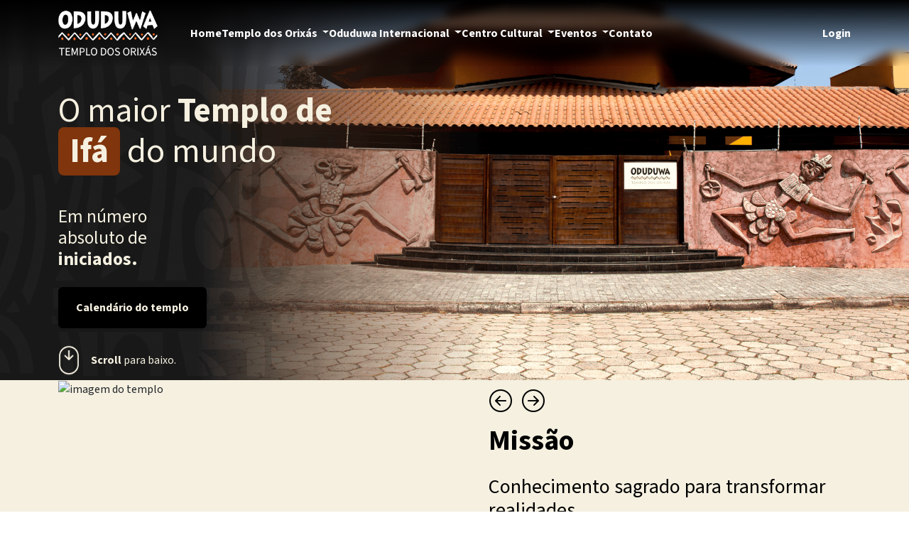

--- FILE ---
content_type: text/html; charset=UTF-8
request_url: https://oduduwa.com.br/?cont=centro-consultas
body_size: 7164
content:
<!doctype html>
<html lang="pt-br">
          <!-- Google Tag Manager -->
<script>(function(w,d,s,l,i){w[l]=w[l]||[];w[l].push({'gtm.start':
new Date().getTime(),event:'gtm.js'});var f=d.getElementsByTagName(s)[0],
j=d.createElement(s),dl=l!='dataLayer'?'&l='+l:'';j.async=true;j.src=
'https://www.googletagmanager.com/gtm.js?id='+i+dl;f.parentNode.insertBefore(j,f);
})(window,document,'script','dataLayer','GTM-MFGBJTFC');</script>
<!-- End Google Tag Manager -->
    
  <head>
    <!-- Google Tag Manager -->
    <script>(function(w,d,s,l,i){w[l]=w[l]||[];w[l].push({'gtm.start':
    new Date().getTime(),event:'gtm.js'});var f=d.getElementsByTagName(s)[0],
    j=d.createElement(s),dl=l!='dataLayer'?'&l='+l:'';j.async=true;j.src=
    'https://www.googletagmanager.com/gtm.js?id='+i+dl;f.parentNode.insertBefore(j,f);
    })(window,document,'script','dataLayer','GTM-MFGBJTFC');</script>
    <!-- End Google Tag Manager -->
    <meta charset="utf-8">
    <meta charset="utf-8">
<meta name="theme-color" content="#FFFFFF">
<meta name="viewport" content="width=device-width, initial-scale=1, viewport-fit=cover">
<link href="https://cdn.jsdelivr.net/npm/bootstrap@5.3.7/dist/css/bootstrap.min.css" rel="stylesheet" integrity="sha384-LN+7fdVzj6u52u30Kp6M/trliBMCMKTyK833zpbD+pXdCLuTusPj697FH4R/5mcr" crossorigin="anonymous">
<link rel="stylesheet" href="https://cdn.jsdelivr.net/npm/bootstrap-icons@1.13.1/font/bootstrap-icons.min.css">
<link rel="icon" href="imgs/favicon.png">
<link rel="preconnect" href="https://fonts.googleapis.com">
<link rel="preconnect" href="https://fonts.gstatic.com" crossorigin>
<link href="https://fonts.googleapis.com/css2?family=Source+Sans+3&display=swap" rel="stylesheet">
<link href="https://fonts.googleapis.com/css2?family=Source+Sans+3:wght@700&display=swap" rel="stylesheet">    <!-- SEO Básico -->
<title>Oduduwa Templo dos Orixás | Tradição e Pioneirismo no culto aos orixás</title>
<meta name="description" content="Acesso o portal oficial do Oduduwa Templo dos Orixás e acompanhe os próximos festivais, cursos e conteúdos dedicados à cultura iorubá e a sabedoria de Ifá Orunmilá e os orixás.">
<meta name="keywords" content="Templo Oduduwa, Religião Tradicional Iorubá, Ifá Orunmilá, Orixás, Festivais Iorubás, Cultura Africana, Cursos Iorubá, Centro Cultural Oduduwa, Bàbá King, Sikiru Salami, Egungun, Umbanda, Candomblé, Xangô, Oxum, Iemanjá, Ogum, Obaluaiê, Ori, Olodumare, Axé, Espiritualidade Africana">
<meta name="author" content="Templo Oduduwa">
<meta name="robots" content="index, follow">

<!-- Open Graph / Facebook -->
<meta property="og:title" content="Oduduwa Templo dos Orixás | Tradição e Pioneirismo no culto aos orixás">
<meta property="og:description" content="Acesso o portal oficial do Oduduwa Templo dos Orixás e acompanhe os próximos festivais, cursos e conteúdos dedicados à cultura iorubá e a sabedoria de Ifá Orunmilá e os orixás.">
<meta property="og:image" content="https://res.cloudinary.com/clients-sites/image/upload/f_avif/v1758225122/bio-baba-kingNEW_mpc5x8.png">
<meta property="og:url" content="https://oduduwa.com.br/">
<meta property="og:type" content="website">
<meta property="og:locale" content="pt_BR">
<meta property="og:site_name" content="Templo Oduduwa">

<!-- Twitter -->
<meta name="twitter:card" content="summary_large_image">
<meta name="twitter:title" content="Oduduwa Templo dos Orixás | Tradição e Pioneirismo no culto aos orixás">
<meta name="twitter:description" content="Acesso o portal oficial do Oduduwa Templo dos Orixás e acompanhe os próximos festivais, cursos e conteúdos dedicados à cultura iorubá e a sabedoria de Ifá Orunmilá e os orixás.">
<meta name="twitter:image" content="https://res.cloudinary.com/clients-sites/image/upload/f_avif/v1758225122/bio-baba-kingNEW_mpc5x8.png">

<!-- Canonical -->
<link rel="canonical" href="https://oduduwa.com.br/centro/consultas/">    <link rel="stylesheet" href="css/main.css">
    <link rel="stylesheet" href="https://cdn.jsdelivr.net/npm/@fancyapps/ui@6.0/dist/fancybox/fancybox.css">
  </head>
  
  <body class="fw-regular">
      <!-- Google Tag Manager (noscript) -->
      <noscript><iframe src="https://www.googletagmanager.com/ns.html?id=GTM-MFGBJTFC"
      height="0" width="0" style="display:none;visibility:hidden"></iframe></noscript>
      <!-- End Google Tag Manager (noscript) -->

  <nav class="navbar navbar-expand-lg bg-index-navbar fixed-top navbar-blur d-block d-lg-none">
    <div class="container-fluid">
        <a class="navbar-brand" href="#"><img src="https://res.cloudinary.com/clients-sites/image/upload/v1754942050/logo-temple_uh0cqi.svg" alt="oduduwa" class="img-fluid" fetchpriority="high" loading="eager"></a>
        <button class="navbar-toggler border-0" type="button" data-bs-toggle="collapse" data-bs-target="#navbarSupportedContent" aria-controls="navbarSupportedContent" aria-expanded="false" aria-label="Toggle navigation">
            <span class="navbar-toggler-icon"></span>
        </button>
        <div class="collapse navbar-collapse" id="navbarSupportedContent">
            <ul class="navbar-nav me-auto mb-2 mb-lg-0">
                <li class="nav-item">
                    <a href="#" class="nav-link text-white fw-bold text-decoration-none">Home</a>
                    <!-- <a href="./templo/" class="nav-link text-white fw-bold text-decoration-none">Templo dos Orixás</a> -->
                    <li class="nav-item dropdown">
                        <a class="nav-link text-white fw-bold dropdown-toggle" href="./templo/" role="button" data-bs-toggle="dropdown" aria-expanded="false">
                            Templo dos Orixás
                        </a>
                        <ul class="dropdown-menu">
                            <li><a class="dropdown-item" href="./templo/#">O Templo</a></li>
                            <li><a class="dropdown-item" href="./templo/#biografia">Bàbá King</a></li>
                            <li><a class="dropdown-item" href="./templo/#atividades">Atividades Religiosas</a></li>
                            <li><a class="dropdown-item" href="./templo/#missao">Missão</a></li>
                            <li><a class="dropdown-item" href="./templo/#oduduwa">Por que Oduduwa?</a></li>
                            <li><a class="dropdown-item" href="./templo/#historico">Breve histórico</a></li>
                            <li><a class="dropdown-item" href="./templo/#projeto">Projeto arquitetônico</a></li>
                            <li><a class="dropdown-item" href="./templo/#familia">Família Oduduwa</a></li>
                            <li><a class="dropdown-item" href="./templo/#brazil">Templo Brasil</a></li>
                            <li><a class="dropdown-item" href="./templo/#orixas">Orixás Cultuados</a></li>
                            <li><a class="dropdown-item" href="./templo/#sacerdotes">Sacerdotes</a></li>
                            <li><a class="dropdown-item" href="./templo/#sacerdotesRip">Sacerdotes - in memoriam</a></li>
                            <!-- <li><a class="dropdown-item" href="./templo/#rituais">Rituais</a></li> -->
                            <li><a class="dropdown-item" href="./templo/#bioPai">Pai Caamaño</a></li>
                        </ul>
                    </li>
                    <!-- <a href="./baba-king/" class="nav-link text-white fw-bold text-decoration-none">Bàbá King</a> -->
                    <li class="nav-item dropdown">
                        <a class="nav-link text-white fw-bold dropdown-toggle" href="./baba-king/" role="button" data-bs-toggle="dropdown" aria-expanded="false">
                            Oduduwa Internacional
                        </a>
                        <ul class="dropdown-menu">
                            <li><a class="dropdown-item" href="./oduduwa-no-mundo/#">Oduduwa Internacional</a></li>
                            <li><a class="dropdown-item" href="./oduduwa-no-mundo/#nigeria">Templo Nigéria</a></li>
                            <li><a class="dropdown-item" href="./oduduwa-no-mundo/#eslovenia">Templo Eslovênia</a></li>
                            <li><a class="dropdown-item" href="./oduduwa-no-mundo/#portugal">Templo Portugal</a></li>
                        </ul>
                    </li>
                    <!-- <a href="./centro-cultural/" class="nav-link text-white fw-bold text-decoration-none">Centro Cultural</a> -->
                    <li class="nav-item dropdown">
                        <a class="nav-link text-white fw-bold dropdown-toggle" href="./centro-cultural/" role="button" data-bs-toggle="dropdown" aria-expanded="false">
                            Centro Cultural
                        </a>
                        <ul class="dropdown-menu">
                            <li><a class="dropdown-item" href="./centro-cultural/#">Centro Cultural</a></li>
                            <li><a class="dropdown-item" href="./centro-cultural/#referencia">Referência iorùbá no Brasil</a></li>
                            <li><a class="dropdown-item" href="./centro-cultural/#editora">Editora Oduduwa</a></li>
                            <li><a class="dropdown-item" href="./centro-cultural/#publicacoes">Publicações</a></li>
                            <li><a class="dropdown-item" href="./centro-cultural/#online">Cursos On-line</a></li>
                            <li><a class="dropdown-item" href="./centro-cultural/#presencial">Cursos presenciais</a></li>
                            <li><a class="dropdown-item" href="./centro-cultural/#cursos">Cursos Ministrados</a></li>
                            <li><a class="dropdown-item" href="./centro-cultural/#conheca">Cursos na Europa</a></li>
                        </ul>
                    </li>
                    <!-- <a href="./eventos/" class="nav-link text-white fw-bold text-decoration-none">Eventos</a> -->
                    <li class="nav-item dropdown">
                        <a class="nav-link text-white fw-bold dropdown-toggle" href="./eventos/" role="button" data-bs-toggle="dropdown" aria-expanded="false">
                            Eventos
                        </a>
                        <ul class="dropdown-menu">
                            <li><a class="dropdown-item" href="./eventos/#">Eventos</a></li>
                            <li><a class="dropdown-item" href="./eventos/#eventos">Calendário de Eventos</a></li>
                            <li><a class="dropdown-item" href="./eventos/#eventsEurope">Eventos Oduduwa Europe</a></li>
                            <li><a class="dropdown-item" href="./eventos/#amigos">Amigos de Egbé</a></li>
                        </ul>
                    </li>
                    <a href="./contato/" class="nav-link text-white fw-bold text-decoration-none">Contato</a>
                    <a href="https://oduduwa.alpaclass.com/logar" target="_blank" class="nav-link text-white fw-bold text-decoration-none">Login</a>
                    <!-- <a href="#" class="btn btn-outline-white fw-bold">Comece de graça!</a> -->
                </li>
            </ul>
        </div>
    </div>
</nav>
</nav>
<nav class="fixed-top navbar-blur d-none d-lg-block">
    <div class="container">
        <div class="d-flex flex-row align-items-center justify-content-between">
            <div class="col-2">
                <a class="navbar-brand" href="#"><img src="https://res.cloudinary.com/clients-sites/image/upload/v1754942050/logo-temple_uh0cqi.svg" alt="oduduwa" class="img-fluid" fetchpriority="high" loading="eager"></a>
            </div>
            <div class="col-7 d-flex flex-row align-items-center justify-content-evenly">
                <a href="#" class="navbar-links fw-bold text-decoration-none">Home</a>
                <!-- <a href="./templo/" class="navbar-links fw-bold text-decoration-none">Templo dos Orixás</a> -->
                <li class="nav-item dropdown">
                    <a class="navbar-links fw-bold text-decoration-none dropdown-toggle" href="./templo/" role="button" data-bs-toggle="dropdown" aria-expanded="false">
                        Templo dos Orixás
                    </a>
                    <ul class="dropdown-menu bg-black">
                        <li><a class="dropdown-item navbar-links bg-black fw-bold text-decoration-none" href="./templo/#">O Templo</a></li>
                        <li><a class="dropdown-item navbar-links bg-black fw-bold text-decoration-none" href="./templo/#biografia">Bàbá King</a></li>
                        <li><a class="dropdown-item navbar-links bg-black fw-bold text-decoration-none" href="./templo/#atividades">Atividades Religiosas</a></li>
                        <li><a class="dropdown-item navbar-links bg-black fw-bold text-decoration-none" href="./templo/#missao">Missão</a></li>
                        <li><a class="dropdown-item navbar-links bg-black fw-bold text-decoration-none" href="./templo/#oduduwa">Por que Oduduwa?</a></li>
                        <li><a class="dropdown-item navbar-links bg-black fw-bold text-decoration-none" href="./templo/#historico">Breve histórico</a></li>
                        <li><a class="dropdown-item navbar-links bg-black fw-bold text-decoration-none" href="./templo/#projeto">Projeto arquitetônico</a></li>
                        <li><a class="dropdown-item navbar-links bg-black fw-bold text-decoration-none" href="./templo/#familia">Família Oduduwa</a></li>
                        <li><a class="dropdown-item navbar-links bg-black fw-bold text-decoration-none" href="./templo/#brazil">Templo Brasil</a></li>
                        <li><a class="dropdown-item navbar-links bg-black fw-bold text-decoration-none" href="./templo/#orixas">Orixás Cultuados</a></li>
                        <li><a class="dropdown-item navbar-links bg-black fw-bold text-decoration-none" href="./templo/#sacerdotes">Sacerdotes</a></li>
                        <li><a class="dropdown-item navbar-links bg-black fw-bold text-decoration-none" href="./templo/#sacerdotesRip">Sacerdotes - in memoriam</a></li>
                        <!-- <li><a class="dropdown-item navbar-links bg-black fw-bold text-decoration-none" href="./templo/#rituais">Rituais</a></li> -->
                        <li><a class="dropdown-item navbar-links bg-black fw-bold text-decoration-none" href="./templo/#bioPai">Pai Caamaño</a></li>
                    </ul>
                </li>
                <!-- <a href="./baba-king/" class="navbar-links fw-bold text-decoration-none">Bàbá King</a> -->
                <li class="nav-item dropdown">
                    <a class="navbar-links fw-bold text-decoration-none dropdown-toggle" href="./baba-king/" role="button" data-bs-toggle="dropdown" aria-expanded="false">
                        Oduduwa Internacional
                    </a>
                    <ul class="dropdown-menu bg-black">
                        <li><a class="dropdown-item navbar-links bg-black fw-bold text-decoration-none" href="./oduduwa-no-mundo/#">Oduduwa Internacional</a></li>
                        <li><a class="dropdown-item navbar-links bg-black fw-bold text-decoration-none" href="./oduduwa-no-mundo/#nigeria">Templo Nigéria</a></li>
                        <li><a class="dropdown-item navbar-links bg-black fw-bold text-decoration-none" href="./oduduwa-no-mundo/#eslovenia">Templo Eslovênia</a></li>
                        <li><a class="dropdown-item navbar-links bg-black fw-bold text-decoration-none" href="./oduduwa-no-mundo/#portugal">Templo Portugal</a></li>
                    </ul>
                </li>
                <!-- <a href="./centro-cultural/" class="navbar-links fw-bold text-decoration-none">Centro Cultural</a> -->
                 <li class="nav-item dropdown">
                    <a class="navbar-links fw-bold text-decoration-none dropdown-toggle" href="./centro-cultural/" role="button" data-bs-toggle="dropdown" aria-expanded="false">
                        Centro Cultural
                    </a>
                    <ul class="dropdown-menu bg-black">
                        <li><a class="dropdown-item navbar-links bg-black fw-bold text-decoration-none" href="./centro-cultural/#">Centro Cultural</a></li>
                        <li><a class="dropdown-item navbar-links bg-black fw-bold text-decoration-none" href="./centro-cultural/#referencia">Referência iorùbá no Brasil</a></li>
                        <li><a class="dropdown-item navbar-links bg-black fw-bold text-decoration-none" href="./centro-cultural/#editora">Editora Oduduwa</a></li>
                        <li><a class="dropdown-item navbar-links bg-black fw-bold text-decoration-none" href="./centro-cultural/#publicacoes">Publicações</a></li>
                        <li><a class="dropdown-item navbar-links bg-black fw-bold text-decoration-none" href="./centro-cultural/#online">Cursos On-line</a></li>
                        <li><a class="dropdown-item navbar-links bg-black fw-bold text-decoration-none" href="./centro-cultural/#presencial">Cursos presenciais</a></li>
                        <li><a class="dropdown-item navbar-links bg-black fw-bold text-decoration-none" href="./centro-cultural/#cursos">Cursos Ministrados</a></li>
                        <li><a class="dropdown-item navbar-links bg-black fw-bold text-decoration-none" href="./centro-cultural/#conheca">Cursos na Europa</a></li>
                    </ul>
                </li>
                <!-- <a href="./eventos/" class="navbar-links fw-bold text-decoration-none">Eventos</a> -->
                 <li class="nav-item dropdown">
                    <a class="navbar-links fw-bold text-decoration-none dropdown-toggle" href="./eventos/" role="button" data-bs-toggle="dropdown" aria-expanded="false">
                        Eventos
                    </a>
                    <ul class="dropdown-menu bg-black">
                        <li><a class="dropdown-item navbar-links bg-black fw-bold text-decoration-none" href="./eventos/#">Eventos</a></li>
                        <li><a class="dropdown-item navbar-links bg-black fw-bold text-decoration-none" href="./eventos/#eventos">Calendário de Eventos</a></li>
                        <li><a class="dropdown-item navbar-links bg-black fw-bold text-decoration-none" href="./eventos/#eventsEurope">Eventos Oduduwa Europe</a></li>
                        <li><a class="dropdown-item navbar-links bg-black fw-bold text-decoration-none" href="./eventos/#amigos">Amigos de Egbé</a></li>
                    </ul>
                </li>
                <a href="./contato/" class="navbar-links fw-bold text-decoration-none">Contato</a>
            </div>
            <div class="col-3 text-end">
                <a href="https://oduduwa.alpaclass.com/logar" target="_blank" class="navbar-links fw-bold text-decoration-none">Login</a>
                <!-- <a href="#" class="btn btn-outline-white fw-bold ms-3">Comece de graça!</a> -->
            </div>
        </div>
    </div>
</nav><section class="bg-header-index">
    <div class="container header-index-space">
        <h1 class="text-white fw-regular fs-title-header-index mb-5 d-block d-lg-none">
            O maior
            <span class="fw-bold">
                Templo
                de <span class="bg-text-header-index rounded-3 px-3">Ifá</span>
            </span>
            do mundo
        </h1>
        <h1 class="text-white fw-regular fs-title-header-index mb-5 d-none d-lg-block">
            O maior
            <span class="fw-bold">
                Templo
                de<br><span class="bg-text-header-index rounded-3 px-3">Ifá</span>
            </span>
            do mundo
        </h1>
        <h1 class="text-white fw-regular fs-subtitle-header-index">
            Em número<br>
            absoluto de<br>
            <span class="fw-bold">iniciados.</span>
        </h1>
        <div class="d-flex flex-column flex-lg-row align-items-start align-items-lg-center justify-content-center justify-content-lg-start my-4">
            <a href="./eventos/#eventos" class="btn btn-black-to-white fw-bold px-4 py-3 me-3 mb-3 mb-lg-0">Calendário do templo</a>
            <!-- <a href="https://www.youtube.com/watch?v=I5X14gCycQY" data-fancybox  class="btn btn-transparent d-flex flex-row align-items-center">
                <div><i class="bi bi-play-circle-fill display-4 mb-0 lh-1"></i></div>
                <div class="text-start ms-3 lh-sm">
                    Veja nosso
                    <br>
                    <span class="fw-bold">vídeo</span>
                </div>
            </a> -->
        </div>
        <a href="#templo" class="d-inline-flex align-items-center justify-content-start text-decoration-none">
            <img src="https://res.cloudinary.com/clients-sites/image/upload/v1755006742/scroll-icon_ywlqbl.svg" alt="toque para rolar para proxima sessão" class="img-fluid" fetchpriority="high" loading="eager">
            <span class="text-white fw-regular ms-3"><span class="fw-bold">Scroll</span> para baixo.</span>
        </a>
    </div>
</section><section id="templo" class="bg-white bg-temple py-temple position-relative z-1">
    <div class="tag-temple bg-alt-orange text-end p-2 pe-3 rounded-end-3">
        <h2 class="text-white fw-bold mb-0"><span class="fw-regular">O</span> Templo</h2>
    </div>
    <div class="container overflow-hidden">
        <div id="carouselTemple" class="carousel slide pb-5 pb-lg-0">
            <div class="carousel-inner">
                <div class="carousel-item active">
                    <div class="row">
                        <div class="col-12 col-lg-6"><img src="https://res.cloudinary.com/clients-sites/image/upload/f_avif/v1758040818/temple-missionNEW_fejfnv.jpg" alt="imagem do templo" class="img-fluid rounded-4"></div>
                        <div class="col-12 col-lg-6 mt-4 my-lg-auto ps-lg-5">
                            <div class="d-flex flex-row align-items-center">
                                <button class="btn btn-transparent ps-0" data-bs-target="#carouselTemple" data-bs-slide="prev"><i class="bi bi-arrow-left-circle text-black fs-2"></i></button>
                                <button class="btn btn-transparent ps-0" data-bs-target="#carouselTemple" data-bs-slide="next"><i class="bi bi-arrow-right-circle text-black fs-2"></i></button>
                            </div>
                            <h1 class="text-black fw-bold mb-4">Missão</h1>
                            <h3 class="text-black fw-regular mb-4">Conhecimento sagrado para transformar<br>realidades.</h3>
                            <p class="text-black mb-5">
                                Nossos projetos sociais e educacionais têm como base a filosofia de Egbé e priorizam a realização de rituais, iniciações e serviços voltados à comunidade.
                            </p>
                            <a href="./templo/#missao" class="btn btn-black-to-orange fw-bold px-4 py-3">Veja mais informações sobre o templo</a>
                        </div>
                    </div>
                </div>
                <div class="carousel-item">
                    <div class="row">
                        <div class="col-12 col-lg-6 mt-4"><img src="https://res.cloudinary.com/clients-sites/image/upload/f_avif/v1755286389/temple-what_fgkbr6.jpg" alt="imagem do templo" class="img-fluid rounded-4"></div>
                        <div class="col-12 col-lg-6 my-lg-auto ps-lg-5">
                            <div class="d-flex flex-row align-items-center">
                                <button class="btn btn-transparent ps-0" data-bs-target="#carouselTemple" data-bs-slide="prev"><i class="bi bi-arrow-left-circle text-black fs-2"></i></button>
                                <button class="btn btn-transparent ps-0" data-bs-target="#carouselTemple" data-bs-slide="next"><i class="bi bi-arrow-right-circle text-black fs-2"></i></button>
                            </div>
                            <h1 class="text-black fw-bold mb-4">Por que Oduduwa?</h1>
                            <p class="text-black mb-5">
                                Oduduwa é o patriarca mítico dos iorubás, considerado o primeiro habitante de Ilê-Ifé, cidade sagrada onde teria iniciado a criação do mundo.
                            </p>
                            <a href="./templo/#oduduwa" class="btn btn-black-to-orange fw-bold px-4 py-3">Veja mais informações sobre o templo</a>
                        </div>
                    </div>
                </div>
                <div class="carousel-item">
                    <div class="row">
                        <div class="col-12 col-lg-6"><img src="https://res.cloudinary.com/clients-sites/image/upload/f_avif/v1758041361/temple-historyNEW_xuy2r2.jpg" alt="imagem do templo" class="img-fluid rounded-4"></div>
                        <div class="col-12 col-lg-6 mt-4 my-lg-auto ps-lg-5">
                            <div class="d-flex flex-row align-items-center">
                                <button class="btn btn-transparent ps-0" data-bs-target="#carouselTemple" data-bs-slide="prev"><i class="bi bi-arrow-left-circle text-black fs-2"></i></button>
                                <button class="btn btn-transparent ps-0" data-bs-target="#carouselTemple" data-bs-slide="next"><i class="bi bi-arrow-right-circle text-black fs-2"></i></button>
                            </div>
                            <h1 class="text-black fw-bold mb-4">Breve histórico</h1>
                            <h3 class="text-black fw-regular mb-4">A força dos Orixás tem morada própria no Brasil</h3>
                            <p class="text-black mb-5">
                                Desde 1988 o Oduduwa Templo dos Orixás realiza iniciações, palestras e cultos ancestrais. Sua sede em Mongaguá foi construída sob orientação de Ifá.
                            </p>
                            <a href="./templo/#historico" class="btn btn-black-to-orange fw-bold px-4 py-3">Veja mais informações sobre o templo</a>
                        </div>
                    </div>
                </div>
                <div class="carousel-item">
                    <div class="row">
                        <div class="col-12 col-lg-6"><img src="https://res.cloudinary.com/clients-sites/image/upload/f_avif/v1755286388/temple-project_f9p543.jpg" alt="imagem do templo" class="img-fluid rounded-4"></div>
                        <div class="col-12 col-lg-6 mt-4 my-lg-auto ps-lg-5">
                            <div class="d-flex flex-row align-items-center">
                                <button class="btn btn-transparent ps-0" data-bs-target="#carouselTemple" data-bs-slide="prev"><i class="bi bi-arrow-left-circle text-black fs-2"></i></button>
                                <button class="btn btn-transparent ps-0" data-bs-target="#carouselTemple" data-bs-slide="next"><i class="bi bi-arrow-right-circle text-black fs-2"></i></button>
                            </div>
                            <h1 class="text-black fw-bold mb-4">Projeto arquitetônico</h1>
                            <h3 class="text-black fw-regular mb-4">Um legado artístico à espiritualidade<br>africana.</h3>
                            <p class="text-black mb-5">
                                Arquitetura e arte sagrada se unem para criar um espaço que honra o axé dos orixás com beleza e tradição.
                            </p>
                            <a href="./templo/#projeto" class="btn btn-black-to-orange fw-bold px-4 py-3">Veja mais informações sobre o templo</a>
                        </div>
                    </div>
                </div>
                <div class="carousel-item">
                    <div class="row">
                        <div class="col-12 col-lg-6"><img src="https://res.cloudinary.com/clients-sites/image/upload/f_avif/v1758224085/temple-familyNEW_zdeee1.jpg" alt="imagem do templo" class="img-fluid rounded-4"></div>
                        <div class="col-12 col-lg-6 mt-4 my-lg-auto ps-lg-5">
                            <div class="d-flex flex-row align-items-center">
                                <button class="btn btn-transparent ps-0" data-bs-target="#carouselTemple" data-bs-slide="prev"><i class="bi bi-arrow-left-circle text-black fs-2"></i></button>
                                <button class="btn btn-transparent ps-0" data-bs-target="#carouselTemple" data-bs-slide="next"><i class="bi bi-arrow-right-circle text-black fs-2"></i></button>
                            </div>
                            <h1 class="text-black fw-bold mb-4">Família Oduduwa</h1>
                            <h3 class="text-black fw-regular mb-4">Você também pode fazer parte dessa história!</h3>
                            <p class="text-black mb-5">
                                Sacerdotes, iniciados e visitantes formam a grande família espiritual que sustenta a missão do Oduduwa Templo dos Orixás no mundo.
                            </p>
                            <a href="./templo/#familia" class="btn btn-black-to-orange fw-bold px-4 py-3">Veja mais informações sobre o templo</a>
                        </div>
                    </div>
                </div>
            </div>
            <!-- <button class="carousel-control-prev carousel-control-prev-temple" type="button" data-bs-target="#carouselTemple" data-bs-slide="prev">
                <span class="carousel-control-prev-icon" aria-hidden="true"></span>
                <span class="visually-hidden">Previous</span>
            </button>
            <button class="carousel-control-next carousel-control-next-temple" type="button" data-bs-target="#carouselTemple" data-bs-slide="next">
                <span class="carousel-control-next-icon" aria-hidden="true"></span>
                <span class="visually-hidden">Next</span>
            </button> -->
        </div>
    </div>
</section><section id="oduduwa_internacional" class="bg-header-oduduwa-world-index py-cultural-center">
    <div class="container overflow-hidden">
        <h1 class="text-gradient fw-bold mb-5">
            <span class="fw-regular">Oduduwa</span><br>
            Internacional
        </h1>
        <h5 class="text-white fw-bold mb-4">Conheça o legado do Oduduwa Templo dos Orixás pelo mundo!</h5>
        <a href="./oduduwa-no-mundo/" class="btn btn-orange-to-white fw-bold px-4 py-3">Veja mais informações</a>
    </div>
</section><section id="babaking" class="bg-babaking py-babaking position-relative z-1">
    <div class="container">
        <h1 class="text-black fw-bold mb-1">Conheça o Prof. Dr. Bàbá King</h1>
        <h5 class="text-black fw-bold mb-4">Fundador do Oduduwa Templo dos Orixás</h5>
        <h5 class="text-black fw-regular lh-sm mb-4 col-lg-4">
            <span class="fw-bold">Síkírù Sàlámì - Bàbá King</span>, sacerdote iorubá nascido em Abeokutá (Nigéria), vive no Brasil desde a década de 1980. Neste país ele fundou o Oduduwa Templo dos Orixás e o Centro Cultural Oduduwa. Doutor em Sociologia pela USP, é referência internacional da Religião Tradicional Iorubá, unindo tradição oral e metodologia acadêmica. Realiza cursos, iniciações e consultas oraculares, sendo pioneiro na difusão dos conhecimentos dos orixás no Brasil.
        </h5>
        <a href="./templo/#biografia" class="btn btn-black-to-white fw-bold px-4 py-3">Veja mais informações</a>
    </div>
    <div class="tag-babaking py-2 ps-3 pe-5 rounded-start-3 d-none d-lg-block">
        <h2 class="text-white fw-bold mb-0">Babalorixá Síkírù Sàlámì</h2>
    </div>
</section><section id="cultural" class="bg-cultural-center py-cultural-center">
    <div class="container overflow-hidden">
        <div class="d-flex flex-column-reverse flex-lg-row">
            <div class="col-12 col-lg-7 my-auto">
                <!-- <h5 class="text-white fw-regular">
                    O <span class="fw-bold">Centro Cultural Oduduwa</span>, fundado em 1988 por <span class="fw-bold">Babá King (Babalorixá Sikiru Salami)</span>, é uma referência na preservação e difusão da cultura e religiosidade do povo iorubá, originário da África Ocidental. Com sede no Brasil — país com a maior população negra fora da África —, o Centro atua na valorização das raízes africanas e no combate à visão eurocêntrica que desvaloriza a identidade afrodescendente.<br><br>

                    <span class="fw-bold">Seus principais objetivos incluem:</span><br><br>

                    <span class="d-block ms-2">1. Preservar e divulgar a tradição oral iorubá.<br></span>
                    <span class="d-block ms-2">2. Ensinar o idioma iorubá, essencial às religiões de matriz africana e falado por milhões na África.<br></span>
                    <span class="d-block ms-2">3. Oferecer cursos, oficinas, seminários e eventos voltados à cultura, religião e educação afro-brasileira.<br></span>
                    <span class="d-block ms-2">4. Realizar pesquisas e projetos sociais.<br></span>
                    <span class="d-block ms-2">5. Estimular parcerias e o intercâmbio cultural e religioso.<br></span>
                    <span class="d-block ms-2">6. Produzir materiais educativos sobre a cultura iorubá.<br></span>
                    <span class="d-block ms-2">7. Promover a africanização das práticas religiosas no Brasil, recuperando elementos perdidos no sincretismo.<br><br></span>

                    Para isso, o Centro traz ao Brasil sacerdotes iorubás, músicos e artistas tradicionais, oferece cursos abertos ao público, realiza consultas oraculares com búzios (erindilogun) e enfatiza o uso do idioma iorubá como ferramenta espiritual, política e cultural.
                </h5> -->
                <h5 class="text-white fw-regular mb-0">
                  Fundado no final da década de 1980 pelo Babalorixá Síkírù Sàlámì, o Bàbá King, o centro cultural é referência na difusão da cultura, da espiritualidade e da religião tradicional iorubá no Brasil.
                </h5>
            </div>
            <div class="col-12 col-lg-4 offset-lg-1 text-start text-lg-end my-lg-auto pb-5 pb-lg-0">
                <h1 class="text-white fw-bold mb-5 display-2">
                    O centro<br>
                    cultural<br>
                    <span class="bg-red rounded-3 px-3">Oduduwa</span>
                </h1>
                <a href="./centro-cultural/" class="btn btn-black-to-orange fw-bold px-4 py-3">Veja mais informações</a>
            </div>
        </div>
    </div>
</section><section class="bg-black py-5">
    <div class="container">
        <div class="col-12 bg-gradient rounded-5 p-5 text-center">
            <h5 class="fw-regular lh-sm mb-0">
                <span class="fw-bold">NOTA:</span> Adotamos o aportuguesamento de diversos termos iorubás, com o objetivo de facilitar as questões fonéticas da língua portuguesa. As adaptações para o português são de natureza ortográfica, fonológica e morfológica.
            </h5>
        </div>
    </div>
</section><footer class="bg-black py-4">
    <div class="container overflow-hidden">
        <div class="d-flex flex-column flex-lg-row align-items-center justify-content-center justify-content-lg-between">
            <div class="col-12 col-lg-2">
                <p class="text-white fw-bold mb-0 text-center text-lg-start">
                    <small>
                        Feito com 💜 pela <a href="https://control-e.tv.br/?utm_source=oduduwa&utm_medium=lpoduduwa" target="_blank" rel="noopener noreferrer" class="text-white fw-bold">Control-E.</a>
                    </small>
                </p>
            </div>
            <div class="col-12 col-lg-5 my-4 my-lg-0">
                <p class="text-white fw-bold mb-0 text-center">
                    <small>
                        Oduduwa ©2026 | Todos os direitos reservados |
                        <a href="https://oduduwa.diib.io/PoliticadePrivacidadeeTermodeUso24out25.html" target="_blank" rel="noopener noreferrer" class="text-white fw-bold text-decoration-none">Política de Privacidade.</a>
                    </small>
                </p>
            </div>
            <div class="col-12 col-lg-4">
                <div class="row">
                    <div class="col-6">
                        <p class="text-white text-center lh-1"><small>Redes sociais do<br><span class="fw-bold">Templo Oduduwa</span></small></p>
                        <div class="d-flex flex-row align-items-center justify-content-evenly">
                            <a href="https://www.instagram.com/oduduwatemplodosorixas/" target="_blank" rel="noopener noreferrer" class="social-icons-footer"><i class="bi bi-instagram"></i></a>
                            <a href="https://www.youtube.com/channel/UCJvqGNSJCrxEP-ZtUqtFjKg" target="_blank" rel="noopener noreferrer" class="social-icons-footer"><i class="bi bi-youtube"></i></a>
                            <a href="https://www.tiktok.com/@oduduwatemplodosorixas" target="_blank" rel="noopener noreferrer" class="social-icons-footer"><i class="bi bi-tiktok"></i></a>
                            <a href="https://www.facebook.com/oduduwatemplodosorixas/" target="_blank" rel="noopener noreferrer" class="social-icons-footer"><i class="bi bi-facebook"></i></a>
                        </div>
                    </div>
                    <div class="col-6">
                        <p class="text-white text-center lh-1"><small>Redes sociais do<br><span class="fw-bold">Professor King</span></small></p>
                        <div class="d-flex flex-row align-items-center justify-content-evenly">
                            <a href="https://www.instagram.com/babakingoduduwa/" target="_blank" rel="noopener noreferrer" class="social-icons-footer"><i class="bi bi-instagram"></i></a>
                            <a href="https://www.youtube.com/channel/UCJvqGNSJCrxEP-ZtUqtFjKg" target="_blank" rel="noopener noreferrer" class="social-icons-footer"><i class="bi bi-youtube"></i></a>
                            <a href="https://www.tiktok.com/@babakingoduduwa" target="_blank" rel="noopener noreferrer" class="social-icons-footer"><i class="bi bi-tiktok"></i></a>
                            <a href="https://www.facebook.com/babakingoduduwa/" target="_blank" rel="noopener noreferrer" class="social-icons-footer"><i class="bi bi-facebook"></i></a>
                        </div>
                    </div>
                </div>
            </div>
        </div>
    </div>
</footer>
<!-- Google tag (gtag.js) -->
<script async src="https://www.googletagmanager.com/gtag/js?id=G-NB0FB2V1BJ"></script>
<script>
  window.dataLayer = window.dataLayer || [];
  function gtag(){dataLayer.push(arguments);}
  gtag('js', new Date());

  gtag('config', 'G-NB0FB2V1BJ');
</script>
<!--
<script>(function(a,b,c,d){try{var e=b.head||b.getElementsByTagName("head")[0];var f=b.createElement("script");f.setAttribute("src",c);f.setAttribute("charset","UTF-8");f.defer=true;a.neuroleadId=d;e.appendChild(f)}catch(g){}})(window,document,"https://cdn.leadster.com.br/neurolead/neurolead.min.js","Kr0DjSzRt34QnevYCtx07aq4d")</script>
-->

  <script src="https://cdn.jsdelivr.net/npm/bootstrap@5.3.8/dist/js/bootstrap.bundle.min.js" integrity="sha384-FKyoEForCGlyvwx9Hj09JcYn3nv7wiPVlz7YYwJrWVcXK/BmnVDxM+D2scQbITxI" crossorigin="anonymous"></script>
  <script src="https://cdn.jsdelivr.net/npm/@fancyapps/ui@6.0/dist/fancybox/fancybox.umd.js"></script>
  <script>Fancybox.bind("[data-fancybox]", {})</script>
  </body>
</html>

--- FILE ---
content_type: text/css
request_url: https://oduduwa.com.br/css/main.css
body_size: 2771
content:
.text-white{color:#f5f0e0 !important}.text-black{color:#000}.text-red{color:#942710}.text-orange{color:#ce7f2a}.text-alt-orange{color:#eb6625}.text-alt-black{color:#1e1e1e}.bg-white{background-color:#f5f0e0 !important}.bg-black{background-color:#000}.bg-red{background-color:#942710}.bg-orange{background-color:#ce7f2a}.bg-alt-orange{background-color:#eb6625}.bg-alt-black{background-color:#1e1e1e}.btn{transition:all .4s ease}.btn-outline-white{background-color:rgba(0,0,0,0);color:#f5f0e0;border:1px solid #f5f0e0}.btn-outline-white:is(:active,:focus,:hover){background-color:#f5f0e0;color:#000;border:1px solid #f5f0e0}.btn-transparent{background-color:rgba(0,0,0,0);color:#f5f0e0}.btn-transparent:is(:active,:focus,:hover){background-color:rgba(0,0,0,0);color:#ce7f2a}.btn-black-to-white{background-color:#000;color:#f5f0e0}.btn-black-to-white:is(:active,:focus,:hover){background-color:#f5f0e0;color:#000}.btn-black-to-orange{background-color:#000;color:#f5f0e0}.btn-black-to-orange:is(:active,:focus,:hover){background-color:#ce7f2a;color:#f5f0e0}.btn-orange-to-white{background-color:#ce7f2a;color:#f5f0e0}.btn-orange-to-white:is(:active,:focus,:hover){background-color:#f5f0e0;color:#ce7f2a}.btn-orange-to-black{background-color:#ce7f2a;color:#f5f0e0}.btn-orange-to-black:is(:active,:focus,:hover){background-color:#000;color:#ce7f2a}.btn-red-to-black{background-color:#942710;color:#f5f0e0}.btn-red-to-black:is(:active,:focus,:hover){background-color:#000;color:#f5f0e0}.btn-alt-black-to-white{background-color:#1e1e1e;color:#f5f0e0}.btn-alt-black-to-white:is(:active,:focus,:hover){background-color:#f5f0e0;color:#ce7f2a}.fw-regular{font-family:"Source Sans 3",sans-serif;font-optical-sizing:auto;font-weight:400;font-style:normal}.fw-bold{font-family:"Source Sans 3",sans-serif;font-optical-sizing:auto;font-weight:700;font-style:normal}::-webkit-scrollbar{width:7px}::-webkit-scrollbar-track{background-color:#000;border-radius:50px}::-webkit-scrollbar-thumb{background-color:#ce7f2a;border-radius:50px}.bg-index-navbar{background:linear-gradient(180deg, rgb(0, 0, 0) 0%, rgba(0, 0, 0, 0) 100%)}.navbar-links{color:#fff;transition:all .4s ease}.navbar-links:is(:active,:focus,:hover){color:#ce7f2a}.bg-header-index{background-repeat:no-repeat}.navbar-toggler-icon{background-image:url("data:image/svg+xml,%3csvg xmlns='http://www.w3.org/2000/svg' viewBox='0 0 30 30'%3e%3cpath stroke='rgba%28245, 240, 224, 15%29' stroke-linecap='round' stroke-miterlimit='10' stroke-width='2' d='M4 7h22M4 15h22M4 23h22'/%3e%3c/svg%3e")}.bg-text-header-index{background-color:#80350d}.navbar-blur{backdrop-filter:blur(0.4rem);background:linear-gradient(0deg, rgba(0, 0, 0, 0) 0%, rgb(0, 0, 0) 100%)}.bg-text-thanks{background:linear-gradient(90deg, #CE7F2A 0%, #E8AE30 100%)}.bg-temple{background-image:url("https://res.cloudinary.com/clients-sites/image/upload/f_avif/v1755017458/bg-carousel-temple_lbzln2.png");background-size:contain;background-repeat:no-repeat;background-attachment:fixed;background-position:right}.carousel-control-prev-temple,.carousel-control-next-temple{top:auto}.carousel-control-prev-temple{left:auto;right:3rem}.carousel-control-prev-temple .carousel-control-prev-icon{background-image:url("https://res.cloudinary.com/clients-sites/image/upload/v1755190711/left-black-carousel-controller_nxhug2.svg")}.carousel-control-next-temple .carousel-control-next-icon{background-image:url("https://res.cloudinary.com/clients-sites/image/upload/v1755190711/right-black-carousel-controller_f9p7ln.svg")}.tag-temple{position:absolute;z-index:2;left:0}.bg-cultural-center{background-size:cover;background-repeat:no-repeat}.bg-babaking{background-size:cover;background-repeat:no-repeat}.tag-babaking{position:absolute;z-index:2;right:0;background:linear-gradient(270deg, #CE7F2A 0%, #E8AE30 100%)}.social-icons-footer{background-color:#f5f0e0;width:2.5rem;aspect-ratio:1/1;border-radius:50%;display:grid;place-items:center;color:#000;transition:all .4s ease}.social-icons-footer:is(:active,:focus,:hover){background-color:#ce7f2a;color:#f5f0e0}.bg-header-babaking{background-repeat:no-repeat}.py-bio{padding-block:10rem}.text-gradient{background:linear-gradient(270deg, #CE7F2A 0%, #E8AE30 100%);-webkit-background-clip:text;-webkit-text-fill-color:rgba(0,0,0,0);background-clip:text;text-fill-color:rgba(0,0,0,0)}.bg-gradient{background:linear-gradient(270deg, #CE7F2A 0%, #E8AE30 100%) !important}.bg-activity{background-image:url("https://res.cloudinary.com/clients-sites/image/upload/f_avif/v1758225959/bg-activityNEW_bcable.jpg");background-size:cover;background-repeat:no-repeat}.bg-editor{background-image:url("https://res.cloudinary.com/clients-sites/image/upload/v1762792842/bg-editorNEW_klnxd0.png");background-size:cover;background-repeat:no-repeat}.bg-courses{background-color:#212121}.py-courses{padding-block:10rem}.carousel-control-prev-courses-babaking,.carousel-control-next-courses-babaking{top:auto}.carousel-control-prev-courses-babaking{left:auto;right:3rem}.carousel-control-prev-courses-babaking .carousel-control-prev-icon{background-image:url("https://res.cloudinary.com/clients-sites/image/upload/v1755190837/left-white-carousel-controller_hfxnfw.svg")}.carousel-control-next-courses-babaking .carousel-control-next-icon{background-image:url("https://res.cloudinary.com/clients-sites/image/upload/v1755190837/right-white-carousel-controller_beoqo3.svg")}.bg-publish{background-image:url("https://res.cloudinary.com/clients-sites/image/upload/f_avif/v1755109243/bg-publish-babaking_rondjz.png");background-size:contain;background-repeat:no-repeat;background-attachment:fixed;background-position:left;background-color:#ce7f2a}.bg-publish-orange{background-image:url("https://res.cloudinary.com/clients-sites/image/upload/f_avif/v1759409926/bg-publish-orange_otxgqg.png");background-size:contain;background-repeat:no-repeat;background-attachment:fixed;background-position:left;background-color:#000}.py-publish{padding-block:10rem}.bg-header-temple{background:linear-gradient(90deg, #CE7F2A 0%, #000 40%)}.bg-header-temple-img{background-image:url("https://res.cloudinary.com/clients-sites/image/upload/f_avif/v1757006013/bg-header-temple_pc26fg.png");background-size:cover;background-repeat:no-repeat}.bg-header-center-img{background-image:url("https://res.cloudinary.com/clients-sites/image/upload/f_avif/v1755287310/bg-header-center_zyzm3r.png");background-size:cover;background-repeat:no-repeat}.py-header-temple{padding-top:15rem;padding-bottom:10rem}.bg-mission{background-color:#1e1e1e}.py-what{padding-block:10rem}.bg-what{background-image:url("https://res.cloudinary.com/clients-sites/image/upload/f_avif/v1757006498/bg-what_ud5gyu.png");background-size:contain;background-repeat:no-repeat;background-attachment:fixed;background-position:right;background-color:#000}.bg-brazil-1{background-image:url("https://res.cloudinary.com/clients-sites/image/upload/f_avif/v1758226520/bg-brazil-1NEW_rt3eys.png");background-size:cover;background-repeat:no-repeat}.bg-brazil-2{background-image:url("https://res.cloudinary.com/clients-sites/image/upload/f_avif/v1758226286/bg-brazil2_qru1no.png");background-size:cover;background-repeat:no-repeat}.bg-brazil-3{background-image:url("https://res.cloudinary.com/clients-sites/image/upload/f_avif/v1758226286/bg-brazil-3_e5islp.png");background-size:cover;background-repeat:no-repeat}.carousel-temples-size{width:100vw;height:100dvh}.carousel-control-prev-carousel-temple-brasil .carousel-control-prev-icon{background-image:url("https://res.cloudinary.com/clients-sites/image/upload/v1755190837/left-white-carousel-controller_hfxnfw.svg")}.carousel-control-next-carousel-temple-brasil .carousel-control-next-icon{background-image:url("https://res.cloudinary.com/clients-sites/image/upload/v1755190837/right-white-carousel-controller_beoqo3.svg")}.bg-nigeria-1{background-image:url("https://res.cloudinary.com/clients-sites/image/upload/f_avif/v1755191012/bg-carousel-temple-nigeria-1_z3d2wq.png");background-size:cover;background-repeat:no-repeat}.bg-nigeria-2{background-image:url("https://res.cloudinary.com/clients-sites/image/upload/f_avif/v1757008549/bg-temple-nigeria-2_nzej7z.png");background-size:cover;background-repeat:no-repeat}.bg-nigeria-3{background-image:url("https://res.cloudinary.com/clients-sites/image/upload/f_avif/v1757008550/bg-temple-nigeria-3_rjxff4.png");background-size:cover;background-repeat:no-repeat}.bg-nigeria-4{background-image:url("https://res.cloudinary.com/clients-sites/image/upload/f_avif/v1757008550/bg-temple-nigeria-4_ulicn8.png");background-size:cover;background-repeat:no-repeat}.carousel-control-prev-carousel-temple-nigeria .carousel-control-prev-icon{background-image:url("https://res.cloudinary.com/clients-sites/image/upload/v1755190837/left-white-carousel-controller_hfxnfw.svg")}.carousel-control-next-carousel-temple-nigeria .carousel-control-next-icon{background-image:url("https://res.cloudinary.com/clients-sites/image/upload/v1755190837/right-white-carousel-controller_beoqo3.svg")}.bg-eslovenia-01{background-image:url("https://res.cloudinary.com/clients-sites/image/upload/f_avif/v1755286105/bg-carousel-temple-eslovenia-01_yra3gs.png");background-size:cover;background-repeat:no-repeat}.bg-eslovenia-1{background-image:url("https://res.cloudinary.com/clients-sites/image/upload/f_avif/v1755192453/bg-carousel-temple-eslovenia-1_lwuacv.png");background-size:cover;background-repeat:no-repeat}.bg-eslovenia-02{background-image:url("https://res.cloudinary.com/clients-sites/image/upload/f_avif/v1759262877/bg-eslovenia-02_mgekft.png");background-size:cover;background-repeat:no-repeat}.bg-eslovenia-2{background-image:url("https://res.cloudinary.com/clients-sites/image/upload/f_avif/v1757009076/bg-temple-eslovenia-2_au5zhw.png");background-size:cover;background-repeat:no-repeat}.carousel-control-prev-carousel-temple-eslovenia .carousel-control-prev-icon{background-image:url("https://res.cloudinary.com/clients-sites/image/upload/v1755190837/left-white-carousel-controller_hfxnfw.svg")}.carousel-control-next-carousel-temple-eslovenia .carousel-control-next-icon{background-image:url("https://res.cloudinary.com/clients-sites/image/upload/v1755190837/right-white-carousel-controller_beoqo3.svg")}.bg-portugal-01{background-image:url("https://res.cloudinary.com/clients-sites/image/upload/f_avif/v1759263472/bg-portugal-1_1_bho39a.png");background-size:cover;background-repeat:no-repeat}.bg-portugal-1{background-image:url("https://res.cloudinary.com/clients-sites/image/upload/f_avif/v1755197669/bg-carousel-temple-portugal-1_crb6tg.png");background-size:cover;background-repeat:no-repeat}.bg-portugal-2{background-image:url("https://res.cloudinary.com/clients-sites/image/upload/f_avif/v1755198155/bg-carousel-temple-portugal-2_niqqao.png");background-size:cover;background-repeat:no-repeat}.bg-portugal-3{background-image:url("https://res.cloudinary.com/clients-sites/image/upload/f_avif/v1755198155/bg-carousel-temple-portugal-3_oly6w1.png");background-size:cover;background-repeat:no-repeat}.bg-portugal-4{background-image:url("https://res.cloudinary.com/clients-sites/image/upload/f_avif/v1757009530/bg-temple-portugual-4_wdsfnb.png");background-size:cover;background-repeat:no-repeat}.bg-portugal-5{background-image:url("https://res.cloudinary.com/clients-sites/image/upload/f_avif/v1757009530/bg-temple-portugual-5_omhupw.png");background-size:cover;background-repeat:no-repeat}.carousel-control-prev-carousel-temple-portugal .carousel-control-prev-icon{background-image:url("https://res.cloudinary.com/clients-sites/image/upload/v1755190837/left-white-carousel-controller_hfxnfw.svg")}.carousel-control-next-carousel-temple-portugal .carousel-control-next-icon{background-image:url("https://res.cloudinary.com/clients-sites/image/upload/v1755190837/right-white-carousel-controller_beoqo3.svg")}.tag-carousel{background-color:#e26224}.py-ritual{padding-block:10rem}.bg-header-cultural-center{background:linear-gradient(90deg, #942711 0%, #000 40%)}.tag-agenda{position:absolute;width:80%;left:50%;transform:translate(-50%, -1rem);bottom:-3rem}.form-control-newsletter{background-color:#1e1e1e;color:#f5f0e0}.form-control-newsletter:is(:active,:focus){background-color:#1e1e1e;color:#f5f0e0}.form-control-newsletter::placeholder{color:#f5f0e0}.form-floating>label{color:#f5f0e0}.bg-header-events{background-image:url("https://res.cloudinary.com/clients-sites/image/upload/f_avif/v1757071441/bg-header-events_r9dony.png");background-size:cover;background-repeat:no-repeat}.nav-item.dropdown{list-style-type:none}.bg-friends-1{background-image:url("https://res.cloudinary.com/clients-sites/image/upload/f_avif/v1760099457/bg-friends_iqpffp.png");background-size:cover;background-repeat:no-repeat}.bg-friends{background-image:url("https://res.cloudinary.com/clients-sites/image/upload/f_avif/v1759421186/bg-friends-new_lcsqym.png");background-size:cover;background-repeat:no-repeat}.bg-header-oduduwa-world{background-image:url("https://res.cloudinary.com/clients-sites/image/upload/f_avif/v1758287712/bg-header-oduduwa-world_unimso.png");background-size:cover;background-repeat:no-repeat}.bg-header-oduduwa-world-index{background-image:url("https://res.cloudinary.com/clients-sites/image/upload/v1759261023/bg-oduduwa-world-index_lckaeq.png");background-size:cover;background-repeat:no-repeat;background-position:bottom}.form-check-input:checked{border-color:#ce7f2a;background-color:#ce7f2a}.sac-card-size{height:24rem}@media screen and (max-width: 350px){.bg-header-index{background-image:url("https://res.cloudinary.com/clients-sites/image/upload/v1764767503/header-index-mobile_fzkoj3_wpsd9r.png");background-size:cover;height:100dvh}.header-index-space{padding-top:7rem}.fs-title-header-index{font-size:3rem}.py-thanks{padding-block:10rem}.py-temple{padding-block:6rem}.tag-temple{top:8rem;width:50dvw}.bg-cultural-center{background-image:url("https://res.cloudinary.com/clients-sites/image/upload/v1762176307/bg-cultural-centerNEW_g9rpim.png")}.py-cultural-center{padding-block:8rem}.bg-babaking{background-color:#ce7f2a}.py-babaking{padding-block:7rem}.bg-header-babaking{background-image:url("https://res.cloudinary.com/clients-sites/image/upload/f_avif/v1755091517/bg-header-babaking-mobile_alja7v.png")}.bg-header-babaking{background-size:cover;background-position:right}.py-header-babaking{padding-top:15rem;padding-bottom:10rem}.carousel-control-prev-temple,.carousel-control-next-temple,.carousel-control-prev-courses-babaking,.carousel-control-next-courses-babaking{width:10%}.bg-ritual{background:linear-gradient(90deg, #E8AE30 0%, #CE7F2A 100%)}.card-courses-size{height:14rem}.bg-nigeria-1,.bg-nigeria-2,.bg-nigeria-3,.bg-nigeria-4,.bg-portugal-01,.bg-portugal-1,.bg-portugal-2,.bg-portugal-3,.bg-portugal-4,.bg-portugal-5{background-image:url("https://res.cloudinary.com/clients-sites/image/upload/f_avif/v1758226286/bg-brazil-3_e5islp.png");background-size:cover;background-repeat:no-repeat}.bg-what{background-image:none}}@media screen and (min-width: 351px)and (max-width: 767px){.bg-header-index{background-image:url("https://res.cloudinary.com/clients-sites/image/upload/v1764767503/header-index-mobile_fzkoj3_wpsd9r.png");background-size:cover;height:100dvh}.header-index-space{padding-top:7rem}.fs-title-header-index{font-size:3rem}.py-thanks{padding-block:10rem}.py-temple{padding-block:6rem}.tag-temple{top:8rem;width:50dvw}.bg-cultural-center{background-image:url("https://res.cloudinary.com/clients-sites/image/upload/v1762176307/bg-cultural-centerNEW_g9rpim.png")}.py-cultural-center{padding-block:8rem}.bg-babaking{background-color:#ce7f2a}.py-babaking{padding-block:7rem}.bg-header-babaking{background-image:url("https://res.cloudinary.com/clients-sites/image/upload/f_avif/v1755091517/bg-header-babaking-mobile_alja7v.png")}.bg-header-babaking{background-size:cover;background-position:right}.py-header-babaking{padding-top:15rem;padding-bottom:10rem}.carousel-control-prev-temple,.carousel-control-next-temple,.carousel-control-prev-courses-babaking,.carousel-control-next-courses-babaking{width:10%}.bg-ritual{background:linear-gradient(90deg, #E8AE30 0%, #CE7F2A 100%)}.card-courses-size{height:14rem}.bg-nigeria-1,.bg-nigeria-2,.bg-nigeria-3,.bg-nigeria-4,.bg-portugal-01,.bg-portugal-1,.bg-portugal-2,.bg-portugal-3,.bg-portugal-4,.bg-portugal-5{background-image:url("https://res.cloudinary.com/clients-sites/image/upload/f_avif/v1758226286/bg-brazil-3_e5islp.png");background-size:cover;background-repeat:no-repeat}.bg-what{background-image:none}}@media screen and (min-width: 768px)and (max-width: 991px){.bg-header-index{background-image:url("https://res.cloudinary.com/clients-sites/image/upload/v1764767503/header-index-mobile_fzkoj3_wpsd9r.png");background-size:cover;height:100dvh}.header-index-space{padding-top:10rem}.fs-title-header-index{font-size:5rem}.py-thanks{padding-block:18rem}.py-temple{padding-block:10rem}.tag-temple{top:14rem;width:15rem}.bg-cultural-center{background-image:url("https://res.cloudinary.com/clients-sites/image/upload/v1762176307/bg-cultural-centerNEW_g9rpim.png")}.py-cultural-center{padding-block:8rem}.bg-babaking{background-color:#ce7f2a}.py-babaking{padding-block:10rem}.bg-header-babaking{background-image:url("https://res.cloudinary.com/clients-sites/image/upload/f_avif/v1755091517/bg-header-babaking-mobile_alja7v.png")}.bg-header-babaking{background-size:cover;background-position:right}.py-header-babaking{padding-top:15rem;padding-bottom:10rem}.carousel-control-prev-temple,.carousel-control-next-temple,.carousel-control-prev-courses-babaking,.carousel-control-next-courses-babaking{width:5%}.bg-ritual{background:linear-gradient(90deg, #E8AE30 0%, #CE7F2A 100%)}.card-courses-size{height:14rem}.flag-navbar-size{width:1.4rem}}@media screen and (min-width: 992px){.bg-header-index{background-image:url("https://res.cloudinary.com/clients-sites/image/upload/v1764767501/header-index-desktop_shtty2_ezzspo.png");background-size:cover;height:100dvh;background-position:bottom}.header-index-space{padding-top:8rem}.fs-title-header-index{font-size:3rem}.fs-subtitle-header-index{font-size:1.6rem}.py-thanks{padding-block:12rem}.py-temple{padding-block:10rem}.tag-temple{top:14rem;width:15rem}.bg-cultural-center{background-image:url("https://res.cloudinary.com/clients-sites/image/upload/v1762176307/bg-cultural-centerNEW_g9rpim.png")}.py-cultural-center{padding-block:10rem}.bg-babaking{background-image:url("https://res.cloudinary.com/clients-sites/image/upload/f_avif/v1759261190/bg-baba-king_uftaw0.png")}.py-babaking{padding-top:8rem;padding-bottom:15rem}.tag-babaking{bottom:10rem}.bg-header-babaking{background-image:url("https://res.cloudinary.com/clients-sites/image/upload/f_avif/v1755091517/bg-header-babaking-mobile_alja7v.png")}.py-header-babaking{padding-top:15rem;padding-bottom:10rem}.bg-header-babaking{background-size:contain;background-position:right;background-color:#ce8029}.carousel-control-prev-temple,.carousel-control-next-temple,.carousel-control-prev-courses-babaking,.carousel-control-next-courses-babaking{width:4%}.carousel-control-prev-carousel-temple-brasil,.carousel-control-next-carousel-temple-brasil,.carousel-control-prev-carousel-temple-nigeria,.carousel-control-next-carousel-temple-nigeria,.carousel-control-prev-carousel-temple-eslovenia,.carousel-control-next-carousel-temple-eslovenia,.carousel-control-prev-carousel-temple-portugal,.carousel-control-next-carousel-temple-portugal{width:3%;top:unset;bottom:2rem}.carousel-control-prev-carousel-temple-brasil,.carousel-control-prev-carousel-temple-eslovenia{left:4rem}.carousel-control-next-carousel-temple-brasil,.carousel-control-next-carousel-temple-eslovenia{left:7rem}.carousel-control-prev-carousel-temple-nigeria,.carousel-control-prev-carousel-temple-portugal{right:8rem;left:unset}.carousel-control-next-carousel-temple-nigeria,.carousel-control-next-carousel-temple-portugal{right:5rem}.bg-ritual{background-image:url("https://res.cloudinary.com/clients-sites/image/upload/f_avif/v1755263208/bg-ritual-desktop_rfrtju.png");background-size:cover;background-repeat:no-repeat}.bg-online-courses{background-image:url("https://res.cloudinary.com/clients-sites/image/upload/f_avif/v1755265557/bg-courses-center_bwx64y.png");background-size:contain;background-repeat:no-repeat;background-attachment:fixed;background-position:right}.bg-in-person-courses{background-image:url("https://res.cloudinary.com/clients-sites/image/upload/f_avif/v1755265557/bg-courses-center_bwx64y.png");background-size:contain;background-repeat:no-repeat;background-attachment:fixed;background-position:left}.card-courses-size{height:14rem}.flag-navbar-size{width:1.4rem}}@media screen and (min-width: 1360px){.carousel-control-prev-carousel-temple-brasil,.carousel-control-prev-carousel-temple-eslovenia{left:7rem}.carousel-control-next-carousel-temple-brasil,.carousel-control-next-carousel-temple-eslovenia{left:10rem}.carousel-control-prev-carousel-temple-nigeria,.carousel-control-prev-carousel-temple-portugal{right:11rem}.carousel-control-next-carousel-temple-nigeria,.carousel-control-next-carousel-temple-portugal{right:7.5rem}}@media screen and (min-width: 1400px){.carousel-control-prev-carousel-temple-brasil,.carousel-control-prev-carousel-temple-eslovenia{left:4rem}.carousel-control-next-carousel-temple-brasil,.carousel-control-next-carousel-temple-eslovenia{left:7rem}.carousel-control-prev-carousel-temple-nigeria,.carousel-control-prev-carousel-temple-portugal{right:7rem}.carousel-control-next-carousel-temple-nigeria,.carousel-control-next-carousel-temple-portugal{right:4rem}}@media screen and (min-width: 1600px){.fs-title-header-index{font-size:4.5rem}.fs-subtitle-header-index{font-size:1.8rem}.py-thanks{padding-block:16rem}.py-cultural-center{padding-block:16rem}.carousel-control-prev-carousel-temple-brasil,.carousel-control-prev-carousel-temple-eslovenia{left:8.5rem}.carousel-control-next-carousel-temple-brasil,.carousel-control-next-carousel-temple-eslovenia{left:12rem}.carousel-control-prev-carousel-temple-nigeria,.carousel-control-prev-carousel-temple-portugal{right:12rem}.carousel-control-next-carousel-temple-nigeria,.carousel-control-next-carousel-temple-portugal{right:9rem}}@media screen and (min-width: 1920px){.fs-title-header-index{font-size:5.5rem}.fs-subtitle-header-index{font-size:2.3rem}.header-index-space{padding-top:14rem}.py-thanks{padding-block:20rem}.tag-temple{width:31rem}.py-cultural-center{padding-block:20rem}.py-babaking{padding-bottom:20rem}.carousel-control-prev-carousel-temple-brasil,.carousel-control-next-carousel-temple-brasil,.carousel-control-prev-carousel-temple-nigeria,.carousel-control-next-carousel-temple-nigeria,.carousel-control-prev-carousel-temple-eslovenia,.carousel-control-next-carousel-temple-eslovenia,.carousel-control-prev-carousel-temple-portugal,.carousel-control-next-carousel-temple-portugal{bottom:6rem}.carousel-control-prev-carousel-temple-brasil,.carousel-control-prev-carousel-temple-eslovenia{left:19rem}.carousel-control-next-carousel-temple-brasil,.carousel-control-next-carousel-temple-eslovenia{left:22rem}.carousel-control-prev-carousel-temple-nigeria,.carousel-control-prev-carousel-temple-portugal{right:22rem}.carousel-control-next-carousel-temple-nigeria,.carousel-control-next-carousel-temple-portugal{right:18.5rem}}/*# sourceMappingURL=main.css.map */


--- FILE ---
content_type: image/svg+xml
request_url: https://res.cloudinary.com/clients-sites/image/upload/v1755006742/scroll-icon_ywlqbl.svg
body_size: 13710
content:
<svg width="30" height="42" viewBox="0 0 30 42" fill="none" xmlns="http://www.w3.org/2000/svg" xmlns:xlink="http://www.w3.org/1999/xlink">
<g clip-path="url(#clip0_172_84)">
<mask id="mask0_172_84" style="mask-type:alpha" maskUnits="userSpaceOnUse" x="-10" y="-4" width="50" height="50">
<circle cx="15" cy="21" r="25" fill="url(#pattern0_172_84)"/>
</mask>
<g mask="url(#mask0_172_84)">
<ellipse cx="15" cy="21" rx="15" ry="25" fill="#F5F0E0"/>
</g>
</g>
<defs>
<pattern id="pattern0_172_84" patternContentUnits="objectBoundingBox" width="1" height="1">
<use xlink:href="#image0_172_84" transform="scale(0.00195312)"/>
</pattern>
<clipPath id="clip0_172_84">
<rect width="30" height="42" fill="white"/>
</clipPath>
<image id="image0_172_84" width="512" height="512" preserveAspectRatio="none" xlink:href="[data-uri]"/>
</defs>
</svg>


--- FILE ---
content_type: image/svg+xml
request_url: https://res.cloudinary.com/clients-sites/image/upload/v1754942050/logo-temple_uh0cqi.svg
body_size: 34360
content:
<svg width="163" height="93" viewBox="0 0 163 93" fill="none" xmlns="http://www.w3.org/2000/svg" xmlns:xlink="http://www.w3.org/1999/xlink">
<rect width="163" height="93" fill="url(#pattern0_153_5)"/>
<defs>
<pattern id="pattern0_153_5" patternContentUnits="objectBoundingBox" width="1" height="1">
<use xlink:href="#image0_153_5" transform="matrix(0.00095092 0 0 0.00166667 -0.141104 -0.0833333)"/>
</pattern>
<image id="image0_153_5" width="1200" height="700" preserveAspectRatio="none" xlink:href="[data-uri]"/>
</defs>
</svg>
